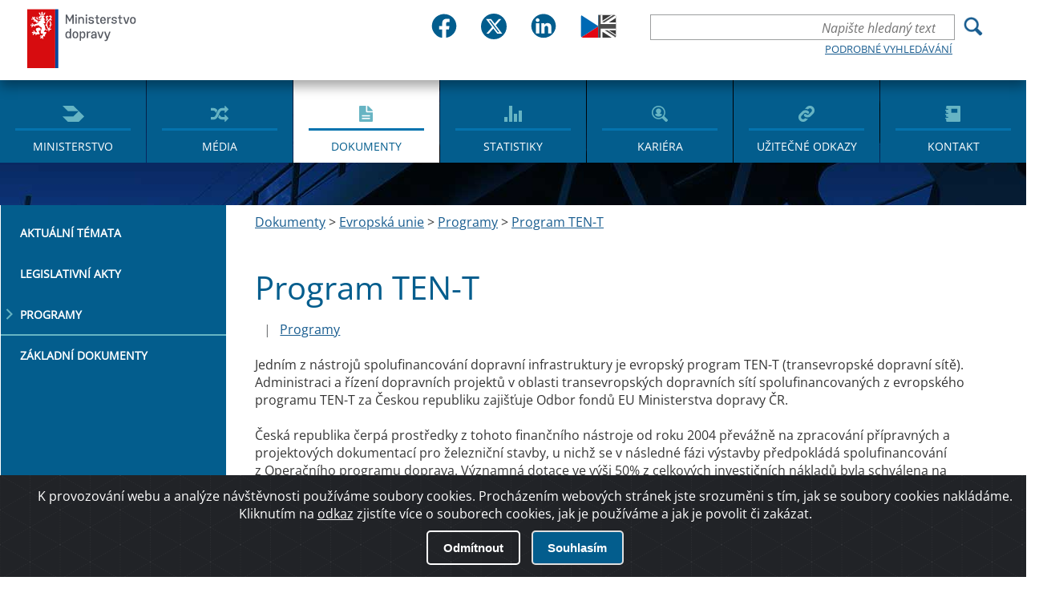

--- FILE ---
content_type: text/html; charset=utf-8
request_url: https://md.gov.cz/Dokumenty/Evropska-unie/Programy/Program-TEN-T?returl=/Dokumenty/Evropska-unie/Programy
body_size: 39497
content:
<!DOCTYPE html>
<html  >
<head id="head"><title>
	Ministerstvo dopravy ČR - Program TEN-T
</title><meta charset="UTF-8" /> 
<meta name="keywords" content="TEN-T,evropské fondy,fondy,fondy EU" /> 
<link href="/CMSPages/GetResource.ashx?stylesheetname=Main" type="text/css" rel="stylesheet"/>
 <meta http-equiv="X-UA-Compatible" content="IE=11;IE=edge">
<meta name="author" content="Titio s.r.o." />
<!-- Hotjar Tracking Code for https://www.mdcr.cz -->
<script>
    (function(h,o,t,j,a,r){
        h.hj=h.hj||function(){(h.hj.q=h.hj.q||[]).push(arguments)};
        h._hjSettings={hjid:3133069,hjsv:6};
        a=o.getElementsByTagName('head')[0];
        r=o.createElement('script');r.async=1;
        r.src=t+h._hjSettings.hjid+j+h._hjSettings.hjsv;
        a.appendChild(r);
    })(window,document,'https://static.hotjar.com/c/hotjar-','.js?sv=');
</script>


    <meta name="viewport" content="width=device-width, initial-scale=1.0">
<link rel="icon" type="image/png" sizes="16x16" href="/MDCR/media/MDCR/JVS/favicon/sts_favicon_urady-se-clenem-vlady-v-cele_16x16px.png">
<link rel="icon" type="image/png" sizes="32x32" href="/MDCR/media/MDCR/JVS/favicon/sts_favicon_urady-se-clenem-vlady-v-cele_32x32px.png">
<link rel="icon" type="image/png" sizes="64x64" href="/MDCR/media/MDCR/JVS/favicon/sts_favicon_urady-se-clenem-vlady-v-cele_64x64px.png">
<link rel="icon" type="image/png" sizes="512x512" href="/MDCR/media/MDCR/JVS/favicon/sts_favicon_urady-se-clenem-vlady-v-cele_512x512px.png">
<link rel="shortcut icon" href="/MDCR/media/MDCR/JVS/favicon/sts_favicon_urady-se-clenem-vlady-v-cele_16x16px.png">


    <meta name="googlebot" content="index,follow,snippet,archive">
    <meta name="robots" content="index,follow">
     <meta name="keywords" content="">
    <meta name="description" content="">

 <!--   <link href="/App_Themes/MDCR/css/main.css?v=2" rel="stylesheet" type="text/css">-->
    <link href="/App_Themes/MDCR/css/changes.css?v=2" rel="stylesheet" type="text/css">
    <link href="/App_Themes/MDCR/css/jquery-ui.css?v=2" rel="stylesheet" type="text/css">
    <link href="/App_Themes/MDCR/dist/sweetalert.css?v=2" rel="stylesheet" type="text/css">

<meta property="og:title" content="Program TEN-T" />
<meta property="og:type" content="website" />
<meta property="og:url" content="https://md.gov.cz/Dokumenty/Evropska-unie/Programy/Program-TEN-T" />
<meta property="og:description" content="" />
<meta property="og:image" content="" />

 
<link href="/MDCR/media/MDCR/Favicon/favicon.ico" type="image/x-icon" rel="shortcut icon"/>
<link href="/MDCR/media/MDCR/Favicon/favicon.ico" type="image/x-icon" rel="icon"/>
<link href="/CMSPages/GetResource.ashx?_webparts=677" type="text/css" rel="stylesheet"/>
<link href="/CMSPages/GetResource.ashx?_webpartlayouts=651" type="text/css" rel="stylesheet"/>
</head>
<body class="LTR Safari Chrome Safari131 Chrome131 CSCZ ContentBody" >
    
    <form method="post" action="/Dokumenty/Evropska-unie/Programy/Program-TEN-T?returl=%2fDokumenty%2fEvropska-unie%2fProgramy" id="form">
<div class="aspNetHidden">
<input type="hidden" name="__CMSCsrfToken" id="__CMSCsrfToken" value="imzjPPi/kBoHlV2MavpPa9cYgOviaVA1OI2pn59zz+y8xwb7s09rDXH1y34vfELjO/2GiYpX3OXEcWnCxsedxXPXLusY/PJ0WSMxPLBTZTI=" />
<input type="hidden" name="__EVENTTARGET" id="__EVENTTARGET" value="" />
<input type="hidden" name="__EVENTARGUMENT" id="__EVENTARGUMENT" value="" />
<input type="hidden" name="__VIEWSTATE" id="__VIEWSTATE" value="RpfI8KHuF3XlabZzlhjaPgzdekR+IePA521qgwlgtFYY2BvmkpbYAk6TDKTGcnkcqX7Dj37880BGqMhzu1Zem6TCZ8k5N8ZjLOC4atHQYaPnpGp5XGxkuIAc/JYESeIMir0CVi9CrvIAX10zfXW1mHqlTq0xF9+0cIgSOliH41LSZ/[base64]/xGz+/Zww53Nhti3+Q7gL2D7odrlMqxhudqhEGuCsRkv9vlb5UBOTHO7bxGkGS1Yg1VX6+fHAO/UC7m2+cRxnbVzMNbCvRwcEE8SkO0AT6OWVENAWMulnrPro/Xv3YWP0YuZ3Arp5RgTS9s2u+HLcdjg8kNzHj+6JmMumk943dbfVee2ZU38CEGKXNMx1zm0jYkN5BgZFzEp0X6MjyBZv8QN0JjwoF8ofdFqMasLxWc8acLyMP8hDJL3lseaq+HZ+SJkYLUe9D80Y6TsKcWUTOV9Y5jlNzNttKZfDf9lJdkvPdbXPBQ/1wN70+CiRy3QsuYPbolXy1O3FhIKHv9Y8UrsMZdGv3MRCGV+DidLMHsImHxc4QJ6BWX4tFXH4IuIb7VSihxgQxcNSPixyimgCBQ1R7vRe1v7B2nnlBj9vXtS6vZOvOIx+/[base64]/nrxhh9/4jl5ARYWQUiUqPZ3APaxLxy5J9GgshP3kyeknVIH6wr8HocXk8PfD16vWZa2ckGZYMunn6Gvcn3bWd9icoEO/YzMdHHbr0uZ12ct46TnEnYgoGwETVwL0kLmxVQ/KkAjcFBj1YsDlPQGdtOxuyo0PpvAEzoRFOAeYFVdz20ZhtvxlcahO6JkVv4AWOJit+JyH5uA3I+9zdStmIOvYi4/GEq8IYwykn2H/zUbXphQ//IOezJadufvcFxF34pmQlTDVrKy6b8HTLJjk+HtREqteLUrqTPhGaFWDctO1nicgp4geX9VQwJTnlSMfuAdPZoimzgv8c8BRArIWGmsgTxGWBp0uTelCztNBlcbiqgtMw9JQIxtrqdkPFuXOB+r6Oax/1wGL8wMMFPSq6jNc4pioJXooDlBHZDdKiBCMSgxbxXP8ekAY/2BrokNkn55aUnJuO2Zgiy/TEk51UEOZhwdEdswcL7FCq9txuisW3KyX1IL8dNP4LaYGLqeFRK/814K/1nmhK+1z9UtFwfUO9VyjVORVDCUMiZOa3Se36KDvbh9OYZ5kd1VT9oH7f3JAgURE6UW0twcmaq3glGuuyufzOXybifLnhKaNW7FmZEFfEDmk7mdBqP/lTEQdO1cUP13ziVw8rZwToV5t+ZkHcpg4xI38usv4ZPbrlmhnS+rhLhKAhEKFt/ASwNpSDTEXRy9ehh9FJeTMnPeP1TF9Kw2oRRgqe1WVb61dtqHEsl53OPce1S+7v8gTJfeCyl2r6Dhnba09VrmHf84tyVzxFfvKWzsY8bSBdphBGRm4j/OYA0cT9hoTRPv4pt5gdm8UUvSntTRNlFJnpn0wJxQExFq7fbbFfULOH7zN9Uc9ZfiZ/hG+swJnOQR3TkVP4BnOt++esYYu7y7ECxB2d88R5DRAOa1l1N2N0uEh6FIs6ksxeQcIivAUKXc+mbU8tFSn8u2n/pYi7ZZAZzbKWW/fO8XeCmL3tR31VPWkKhL0fWXL9sPq/8oWAB/Rn4BLFsBv8+qYeKbRZj18T93KG2BWVKz7/TLdJdPv6P4kJfEbbXSmgVEHQCAp7o7WJDHPPftln1dwk9ki/ccoPphSnmO5D42agdOrq94FhR0CD781TW9GcP0dFj25pAv1+SUz/R22EIXwK1JoUg0/yv7vdKQnax5mbHi43R0kxgNY/5wqkznVyFvyC2QYUpxDJfFu/FKa9R1NM10NDDyFBoyDXyv5Ywpz8y6M25J4RT8AT4TMmh79ACAoKT4s2gSSkLD+NZzQsAtcMpnfnsFRxovlP8H4Xz712rTq7wZ4WTqDtooUydlOInTg3wJ06Ad0cBAlupberEqpzxVWkJMpMWzqgJ/[base64]/[base64]/+oYcY8tDxQetQnL2qPiET+/mrs4tZrBG20XhTICJTRoZxUFINwC+RgfaFQjgIMeo9MvfiBfsKfDTMUE1NBS+b+ZYhL8MKb+YW6pN4rZYPigW9QVdwsZQGH5nlyfgX/Yos6l4eqWN3nwNFRoezjo8CmMNbJxv7/bkcCsSGr7xoPTQIEETqP+Mo8eMDMzRzi1SJ7l4Ja35oE0iUTYG7WP0BWW/aA6Yx7HTB+kUhP+azAbQ4duLqcAOG6IxoMoUc6JDdplQrKzAN8foAb7aSKyMYhY3YkqXO/0PLR68dPIkjVmjSbX3eNPAP7hc2Ha+CLIjVoM/PU942PPLvjEpalXJfAlHF36lPpccC3qwwcOXbjfdPitYerIbs0G/GV3GyTpp+SVk6+sr62U61rszDfDg4bxrHILjNgEXwW+lbn1uLcc5BUgKHf+zoQAPPM2HJ61j3lp6eBDRmOkCpmMguabB52FRmIlwaXlV4yXjSoCMqREYYbDVkH4mY8MZeWaR4flcmKeyQwBYnVZrsFPVKx9F5+lbwhw/RneO3O0UhiK4IHcst5VUxVk3Ad8qa1jUG2ARv4CRj4pDkzWsT5Y0x36KnDwsD5Kp4LtmTRbH0PHD3BYdDUxYtR0K8j4gbU8JQup1IwA87/P5x4vGXRNskzHq+wdTB2UbvMhS4CtBX3WKd/eXp9+jWBGCJoZmkBdXUjfBwl70Dj4J9giq2BQyvzav9X1nOTOGdUaAlQ5v6MXsMhMa0hFuiNAGHSflT5ZDPpnbH4ih86FGqiVd8qis7y4SAx4l1vfVrE9fTrcugUUQpxUkfCbib4ZSyZQfJr/WBTtVzvFsBJhR7XeuEn2L6SEWooZ8wOSkd9ft8Yhy2O3Stx5dKkJTgJlagJo6rhu7t+d3eMHhxU32u49J5zVyoWIkG8X6M5CUaSjBry96UKN9/VdjTuVCOd6meE6fqDT4db8875w42Dca4dAlxEf/msH5e16ZhGnjcYBxqbCGr6yqeAE26R8hCg4YeEBdyi2QJi+krdzqjFj162WH2sKS68csGU+/irKgRcjPzlWkm42rMM4PxxcT6Sog8OZ/Ce/EmqOxojEtr4rDU4c8HlO+8rGGHHGZji7NzT9gBk1VwldEaW0REil523J3Yz+/YhXRArZPSbs6R8Nr9l6LzeLiTEGt/NO2T850Ssm6PyouPSITQYwfDedk51IXl7+O1T8I4anFndeIjkSD9lJqOqE4NMSi/oJgTsuS44tO/UAvNiLIbzE8nIX0wi/7QDH6yn9mc+zz264Rs/Gx/oQSpzesxOGVPHcTaw+7svXnNjpIwdHwN+/sGExDMHefzwL4mA8bOIomJALa0l5fSinQsvRg4GVlCXsZ74fPXqxvZ9wgbd/WxrwQ3Lre4/oy3jYzx70X04ZoUcqbIQdnq49YDFcmjJT6AC6D/thdVhS/bp8Mp3VC6ZJNkN0MvtQwuBdlCMfOsQ58ngr0CqRnVqzWQX0kkgCYh0B6MfG3CrUtZrI9BTHOTHU8Rlfil/SSaQz8Q4wnZyehxUbUdmT47XsgtvYEbXnGK09qcqCLGjBV1mkcp6FeR/UC5w8HKT3HSFRoLiScPxpzWviiaJ8AwERE+7iFQCVRPfm9v/O5NqJvtHPIXf6/NSi/cAGGU2FQty/WMhMCaDvazvLlCrOcjenr1lZDAHERET7i5iskQchSdTh2nkex/lFA8dZkzUxiFDvKhte3P5uT3JgdvujYPC/bXPo1nt1hFC+osxjQKnx0o11Aa870/pBHwG68Kbdi5J1xeIdON/JS20DQqhi8AKOqWSCGeA03RZ7fP1O539s32x0AWtISr8aouOswEsPZbx08eZ9jQyRkvZ7NfFPbAeoh4NvNRUA0zEA8i7MFJ0ltQgLXdAEhbr/LZL2kpXpLh4iR6Jc/wJ0W/pp+ydcd5HtUH+ERUDZWC7+xcN9JjFYZYWxt+YMoE5uDbGHWEvJ80IpCbS5/5kyT+curqggB+35ok8BeGNkBlpMvV6Gjm22DeG5+Q2KvJo8uy6msYFpsWsh24CSjr7A5fS07IEf2wifiMNalQDLjwzLSIrtUo3mQIYQnY242mm4nShDHIpMMLOYyGhQfbzSwIfmRUEn8hcpvUc55miixYVD6fqnpi1DbvM74lXdPumdTvehJ6ShEFAgzazw/GOUhKq6nY4lGqxmeQXc+dXY4840A/bwVD1C2WHEwWu6ED6Iv4vuPn06FV5uYjwB9ay3fiLXgkvxOxdL6o8cRXRjoI5p91PVeqIq8N1vSihZY0Da/PwSZQrG8908vfsRchidWzXPd0IgAWMS4Rx/uTW4RN7nLUUILIryie53ZNN1bkl9f6RSCw7hf0qpxR4Cil0Y7q49aLzqU8zic03OoueUk5mnk2Kz+ATFxWofhiFwRG3dEZ6OuM03fVI1eiPaXGoZU2PWnHycl9R9YGd9D9n4vc2sCuMkjTZ2sD/IAw1Yxn7lWaaMWNzFZWTN3fOP/EeO0jovmYyyFbtTPqwWVbuc3B4JesxPb2EPVjofzXUARexFzilux3kpbxa2AcmIXBdNOm1MzsrfQQfBKRlaZEN220/N8RwHbURY8sfVMDbXqU/Ob/RXdQM5cCte6rpdd6Tra1FpFHQ69aiLvxx4WESAfY/JilM/pkca8kj6zoKgeAXziYQ+qgzHmNfnXbFArrxJZJ/S6uQufue9W5lZemxcx6IS8V5AHc0hyeQsPVya6SdIJLCya91KLGsvOpjwXw30wx/+i9WEu7iy/j8wil2yR9E438e3Yf0ZhCs7WWHI2rJGXIBuiROOQ8NzW+nj4Wqi5UuskDRBPhKM3EE2a+CQuYWRs2xYgfzM72HuzgrQffnXxnLfT0JkB98Jca06hOKoPvJHVjAxfFhuFEzsp+ixs9zN/V0bJTqoX9Gk9stpldY/dW5UnXn10iGy3iRL0l1fTwb8mmIxtF+q8TLOTkNSoZEBeG4FowJW91NmayqEViQ4r8hTs0iVJWne56nxgfV/[base64]/o5AvAL2LCPxsFiavcQ7GKAAd0OsB8N7a17503Lpp8E7U3wRsMWPx/D5WdvL6ynWLdhWBs8/KCtklZSvL+9pZG8w/hlUWQf01zemXSb8U6bE28faAfHWVVcSye91cF41mojRWR8YONuY9gaTSoKTlxBUs7XwR7uNr9KASF8FqLeUgf2FNLgngluPRh0AH1PQqHHWMxubsVWmnroQcQ0qqYnRpU5Q/1zXXTdQLo/8Yz7bpUvyI23QlmQedfVxqhpd3ti00ZOEf8okAYKAUk07sMPa72zBUUxufDgwK1ERTZEUR4HlT/9wJc3oE7xS8ceIyzhu+s5T1QOMlAigQYDMxWKuwmaKIxtgz6Thp/9Y8P4SvF/KMQ9hBDYAKDo+O5bEUp7+O0ScWNOysf+JVglSsXPgsV0C/sZT05cl0q9Nx7nXI/rClk4z7Dbb7+trZ/KqAz8Cssk7gZyNukDhlyB/TO0d7nJOPaNLD9lYMDeuLikpKLfZ4Kku1bO87MiQTblTI2ngji86uXYoHqyT0NqzJ3mflVsYH3Xvhk3Isr+v/rekP98h0hbaNzC6LYvgKPm4POssbIo91vgtsy16fEuoKGLpzQ/uzyZUNWB5LeU4l3Xg5vKacKANaxcmCvuEUopF6ykwCxYeLN9WLHoMSIrfRwKNi4IavaGywgOGNqonmaOyYOtyu+XyZQn1tR8/unNeQv/tuTc4S08xxdqx2+hWPG+YlhnXKwWXzkVP6WGYalVEnlBZIOKLo2JfBj8mjb6UZyG42vUeUkD8HTuBP+ciTF0f9Wwi1qAbA5jf0YxTkUeVt+HXDjthsJNcjc1o4fsw/L/9JSg2pJrOO5C3f9C5L7hzSHyVWGMUGzf+Oiq9kyj64/jKYBiGlxd7cARQajTkmSK7sQU0RrdhHxHles1GIUS1gEnSsQxjCF7Wl2WpkL1/ZuPPBsLPC2ll86yGjJV7PDPFFl52hQdjQb3vkuXICZy31jlM9KLGc1Azke2QYxJCkR1La/XsNk+e4zwCJZ0hcO9yQalcRWhAT0Bgwh2EXkSOY+ci45jav2XNS48X/AXwijaMRPNXc33UuHYUoaFahg3EB2eMKLRETI+0w1hNZA2r+uTw9iNQj1Cp/htuEoBC1uRCxj06Fy0YvfqLW5hmWWz2zIVv8jLTc+T6/XoNp5F2oPypX6l0ANa/IUqNYE32zb7g09ibSC/M4/[base64]/HtzXwIdrKqwMi6IZlI6iF02xyVCK7KrDAE5C+COF2Ei42gJHApuP80UzYJU3aEN0deSbpY7xMIYIAaih1Pgyy0XJVt40OKr/4AZooZQG3+eNbuvI54yZZM71DC7/Rn/EXRT+3n1Yqk6syDKCe99/b3z+GI2LMgmgBiqMaHc03kNAi2xk5z0QpZCLkRmeBRQV7bzYv25/a2ydUq9rDzlMVmP7P/UMNIEv+oTibRqeNW0bUUTlqtBhTHdtbUKnr7vqciePTQ/m/zQn/lUG1UvUlkOR8g98lnO9wkZpm1hHzMHQlIZoMAWGCzb4ZXXfps0ox+/DA5b+HMSUTAJqLLz13xuTDuvTYJibSk/TQI/wyI2Lsxp8PLBMU3oO/4XzRj02Gs7Aa4iUR097uykTKxW8FN3ElHJoQ1RHB3wy4MJUt21WEoSOTyD8k0KXxV7Y59+c9plspVNLRn+AjmcwdHZI2V+YfidFcO+JKs6e2JpGNU5j+2zu6PqWoP5OqUcQZo22gPTmP0/QiDRFPVx/Cz4w+DQ7ImfjjRIg3J4o5M3Fplck4lcYcOEdtqUi8RrNXgCtbPvQU9Wx432Y87Mw/a4PUGKPoK1tVtwmFCP3hLp3TLZZHS8t9d4iEobCJGe1QRCjlpIW+xgaDilRkJTigTkYpjuORZwOZI5VJ4DbLsvw1Q6dbSqNI/JtB5TISidtlngmNLRSr2OAVCsb7kU+C82/WpGfqeNRboAw27XnmgYwfv6/5eZeNXO0auTu71NJZwB85GeO8zfBODJBNutSaW6EHEwXFhh3Rw/T4g8/NCm101rbymFlfMzGJySrjd7Y1epbbIukXs/hOcRu14FAhuuHhreS6BZbUSb6+9DCOSnH5Rq7ld/FkF8JWqLGRMELBJXH1nGqxL4pYee6tb9UHuuQiFxvwOmCz7zHfl/JIeZcqclFe2IfYPBlEpk6/Q/OUUB9vTn/mkgpWQ2M+26KISwZtnKvhmq0/AgvfGaNlKK7emmcJK6s9bBHi2rbxLMXFJEWA5LHA4gcy7zVgg2lK/7uumzcaga8CQcYfBbsmI6jnmK1imdNK+S1hXtYnVBRAI2Wq1bsTm0JGrphCUp6DY7Mo81q4BotKtnoe8xNhd46GYqvPTdVIOQWXZyMAPrA/bvnhyngiqTRFP/7iIL7WldpueweMXntZZB2V6l7jy0hPkEoyNh5Fk7iB7rm7JzPZ7Nr4R774vSnBOTX1k6cCEAL2wqtxW2bjvNrx1iAo85nJz5b2KDet38RLIr5vQh3/J86wY+qTBxLl4alhfonWPqhqh2ytwTlgMhvNTbf4AbY2W1hMAbkUtf/FalaSgIc6SJbjV+bwbvo48AQUvkw6bl3Fajeo+3Lu0tR6WvRO5lDE8eNDaKmBKQrY0SuW8A/Kg3KGZpOofCA7dKAfg3HWpnmTFzbkgT43ai3wCqfx4wYL4Bt4mCfLGD1lbKD+UFUlTwp9ucDc+fPJN4UlkI7wWrdSaTXVwh12ax/WQPlwCkgEkv4WOvN7/UEF7WEM0FR3Iv55KpLKo6WoHXDLjuu8ZOrvs/i9XTf5aROvhu5KJmTbI+oKq3vRxbVme8flEqQBAy/[base64]/YKH5h/MDpAHEp/PvDhBOPUJJHVuRFdzVPzZ9OcJ+pSYNsAZ+9UA7zCZNNMjXHKPn4mg+N8yPg4vcnM+VQ4cDmtIx2m8eUTBdSV8OCwBT/lzlQ7xrw1YaJt/uNdV4SgBZW5qCgIv4+yn6gwk9MLa8kGQJ7AD/QuOmy9FGDAco4cmF67N1675YJjlqPcu0Q0TSMBGkztO/NnVGrxyVYrOd5jYGVqpnK3VlpviOc1gN2osSHDZUuHQG/OtrwtgglPsDfsnHfLSkSeLd2yuV345QhuA9EZbw4V56l3/h1W+8judcne4ZGL9n+4ON5JP6oMn7oYIA9inb8PLDlVI8uq0DY4Azyb+HpNZb2d4iWhIjZ8fHuQhZDsS9VYqSg3Hxssbx855p7JTS3sJxkE+0hHDfZQ0loGBOrJdSCHyOBPAVfhCx/oepx8iJoZwNF5M9d32y/36ITVpDecTpN+vgxil18cDO7NuAeapo3WVnYxiGFwnmFUqyThz6SUwVe9ZZpqitDYQ0tz40T9U7R6fLKwTvNnJBbkwBrVzKFE92E8iFNRg0/Uv7vgOIpE+qZ/smoujxkuPtdEW+Pz3EmO7b1Afxu4VSY59frMGgVmNbvMIJjrJR06bui8P4NJQ5b2dBuYfkfxn2n0I0M9vk0mNUVVygXf3NOmF+SMyOVB8yfFZoHI528GFwBD2KS03Ox3k3pEh07/6GdZ3gXhOEAPF+LrK4bRdViTBcoA0ZxCsiTZE7KFlFir7tNyQGbnIl8TQnTAZlZJ3SZ4kAffyFGg9xp73D9DfxBgFxA==" />
</div>

<script type="text/javascript">
//<![CDATA[
var theForm = document.forms['form'];
if (!theForm) {
    theForm = document.form;
}
function __doPostBack(eventTarget, eventArgument) {
    if (!theForm.onsubmit || (theForm.onsubmit() != false)) {
        theForm.__EVENTTARGET.value = eventTarget;
        theForm.__EVENTARGUMENT.value = eventArgument;
        theForm.submit();
    }
}
//]]>
</script>


<script src="/WebResource.axd?d=pynGkmcFUV13He1Qd6_TZH0NT1UzrjDKvIaJscuVWXAoUilinfqPBeUpnERRQGxL4qEnV3FPa_mLVro0U5y3lQ2&amp;t=638568676745067788" type="text/javascript"></script>

<input type="hidden" name="lng" id="lng" value="cs-CZ" />
<script type="text/javascript">
	//<![CDATA[

function PM_Postback(param) { if (window.top.HideScreenLockWarningAndSync) { window.top.HideScreenLockWarningAndSync(1080); } if(window.CMSContentManager) { CMSContentManager.allowSubmit = true; }; __doPostBack('m$am',param); }
function PM_Callback(param, callback, ctx) { if (window.top.HideScreenLockWarningAndSync) { window.top.HideScreenLockWarningAndSync(1080); }if (window.CMSContentManager) { CMSContentManager.storeContentChangedStatus(); };WebForm_DoCallback('m$am',param,callback,ctx,null,true); }
//]]>
</script>
<script src="/ScriptResource.axd?d=x6wALODbMJK5e0eRC_p1LcYX30WioEQ8DXWnuG5JzgJu2b39IuH05awNZq1u2Ym9IqHMtCwCUEHfUeZx0nFuNGtsGyvfzBnBf1TDdbqlu6rs9obzjGqQU9T5h06abCil0&amp;t=7c776dc1" type="text/javascript"></script>
<script src="/ScriptResource.axd?d=P5lTttoqSeZXoYRLQMIScHDCKT9XIOSl1a_f-O-URzr1U_yXah-ZlqP_851mpyxRo1FS_EnrYWe7E8NQoL_IdVJP-ktcAGlLxwslZcC80KuodwQtNHjRFSEhgrBiPDlg0&amp;t=7c776dc1" type="text/javascript"></script>
<script type="text/javascript">
	//<![CDATA[

var CMS = CMS || {};
CMS.Application = {
  "isRTL": "false",
  "isDebuggingEnabled": false,
  "applicationUrl": "/",
  "imagesUrl": "/CMSPages/GetResource.ashx?image=%5bImages.zip%5d%2f",
  "isDialog": false
};

//]]>
</script>
<div class="aspNetHidden">

	<input type="hidden" name="__VIEWSTATEGENERATOR" id="__VIEWSTATEGENERATOR" value="A5343185" />
	<input type="hidden" name="__SCROLLPOSITIONX" id="__SCROLLPOSITIONX" value="0" />
	<input type="hidden" name="__SCROLLPOSITIONY" id="__SCROLLPOSITIONY" value="0" />
</div>
    <script type="text/javascript">
//<![CDATA[
Sys.WebForms.PageRequestManager._initialize('manScript', 'form', ['tctxM',''], [], [], 90, '');
//]]>
</script>

    <div id="ctxM">

</div>
    
<div id="hd">
  

<div id="fb-root"></div>
<script defer crossorigin="anonymous" src="https://connect.facebook.net/cs_CZ/sdk.js#xfbml=1&version=v12.0" nonce="tYATRBnk"></script><div class="j-custom-bgimages" style="display:none"><div data-ord="1" class="j-item">~/MDCR/media/MDCR/bg.jpg?ext=.jpg</div>
 </div><div class="w-center"><a href="/" id="logo" class="cs-CZ">Ministerstvo dopravy</a><div class="hp-soc-lang-div"><div class="hp-social-bar"> <div class="social-box-wrpper">
	<div class="social-box"> 
      <a href="https://www.facebook.com/mdcr.cz">
		<img src="/MDCR/media/MDCR/head2023/fb.svg" alt="Logo Facebook" class="img-main">
       <img src="/MDCR/media/MDCR/head2023/fb-in.svg" alt="Logo Facebook" class="img-hover">
        <span class="hidde-text">Facebook</span>
        </a>
	</div>
    <div class="social-box"> 
      <a href="https://twitter.com/min_dopravy">
		<img src="/MDCR/media/MDCR/head2023/tw.svg" alt="Logo Twitteru" class="img-main">
       <img src="/MDCR/media/MDCR/head2023/tw-in.svg" alt="Logo Twitteru" class="img-hover">
         <span class="hidde-text">Twitter</span>
      </a>  
	</div>
    <div class="social-box"> 
      <a href="https://www.linkedin.com/company/ministerstvo-dopravy-cr/">
		<img src="/MDCR/media/MDCR/head2023/in.svg" alt="Logo LinkedIn" class="img-main">
       <img src="/MDCR/media/MDCR/head2023/in-in.svg" alt="Logo LinkedIn" class="img-hover">
         <span class="hidde-text">Linked IN</span>
      </a>  
	</div>
   </div>   
        </div><div class="div-lang">
<a class="language flag-en-GB" title="English - United Kingdom" href="?lang=en-GB"><img src="/MDCR/media/MDCR/head2023/en-GB.svg" alt="Vlajka" /></a>
 </div></div><div class="w-right">  <div class="hp-advance-search">
<button type="button" class="ui-search-trigger js-toggler"><span>Hledání</span></button>
    

<div id="p_lt_ctl00_SmartSearchBox_pnlSearch" class="ui-search" onkeypress="javascript:return WebForm_FireDefaultButton(event, &#39;p_lt_ctl00_SmartSearchBox_btnSearch&#39;)">
	
    <label for="p_lt_ctl00_SmartSearchBox_txtWord" id="p_lt_ctl00_SmartSearchBox_lblSearch" style="display:none;">Hledat:</label>
    <input name="p$lt$ctl00$SmartSearchBox$txtWord" type="text" maxlength="1000" id="p_lt_ctl00_SmartSearchBox_txtWord" class="search form-control" placeholder="Napište hledaný text" />
    <input type="submit" name="p$lt$ctl00$SmartSearchBox$btnSearch" value="Vyhledat" onclick="javascript:WebForm_DoPostBackWithOptions(new WebForm_PostBackOptions(&quot;p$lt$ctl00$SmartSearchBox$btnSearch&quot;, &quot;&quot;, true, &quot;&quot;, &quot;&quot;, false, false))" id="p_lt_ctl00_SmartSearchBox_btnSearch" class="srchbtn btn btn-default" />
    
    <a href="/Vyhledavani" class="link">Podrobné vyhledávání</a>
    <div id="p_lt_ctl00_SmartSearchBox_pnlPredictiveResultsHolder" class="predictiveSearchHolder">

	</div>

</div>

  </div>                <button type="button" class="ui-menu-trigger js-toggler">Menu</button>

                <nav id="ui-main-menu">
                    <ul class="ui-menu" role="menu">
<li role="menuitem"><a href="/Ministerstvo" class="ico-menu  ico-menu-ministry">Ministerstvo</a></li><li role="menuitem"><a href="/Media" class="ico-menu  ico-menu-media">Média</a></li><li role="menuitem"><a href="/Dokumenty" class="ico-menu active ico-menu-documents">Dokumenty</a></li><li role="menuitem"><a href="/Statistiky" class="ico-menu  ico-menu-stats">Statistiky</a></li><li role="menuitem"><a href="/Kariera" class="ico-menu  ico-menu-career">Kariéra</a></li><li role="menuitem"><a href="/Uzitecne-odkazy" class="ico-menu  ico-menu-links">Užitečné odkazy</a></li><li role="menuitem"><a href="/Kontakt" class="ico-menu  ico-menu-contact">Kontakt</a></li>
</ul>
                </nav>
            </div>
        </div>
</div>


<!-- Container -->

</div><div id="bd" class="p-content p-content-text p-media"><div class="w-page-with-menu">
	<h1 class="page-heading w-center">Program TEN-T</h1><nav class="menu-secondary">
            <ul>
<li><a href="/Dokumenty/Evropska-unie/Aktualni-temata" class="link">Aktuální témata</a></li>
<li><a href="/Dokumenty/Evropska-unie/Legislativni-akty" class="link">Legislativní akty</a></li>
<li><a href="/Dokumenty/Evropska-unie/Programy" class="link active">Programy</a></li>
<li><a href="/Dokumenty/Evropska-unie/Zakladni-dokumenty" class="link">Základní dokumenty</a></li>

</ul>
        </nav><div class="w-page-content"> <div class="w-center"><article class="article"><div class="w-breadcrumbs"><a href="/Dokumenty" class="CMSBreadCrumbsLink">Dokumenty</a> &gt; <a href="/Dokumenty/Evropska-unie" class="CMSBreadCrumbsLink">Evropsk&#225; unie</a> &gt; <a href="/Dokumenty/Evropska-unie/Programy" class="CMSBreadCrumbsLink">Programy</a> &gt; <a href="/Dokumenty/Evropska-unie/Programy/Program-TEN-T" class="CMSBreadCrumbsCurrentItem">Program TEN-T</a> 
</div><header class="page-heading">Program TEN-T</header><span class="news-ft"><span class="separator" aria-hidden="true">|</span><a href="/Dokumenty/Evropska-unie/Programy">Programy</a></span>
<figure class="image-full">

</figure>
                <article class="article  w-text"><br />
Jedním z&nbsp;nástrojů spolufinancování dopravní infrastruktury je evropský program TEN-T (transevropské dopravní sítě). Administraci a řízení dopravních projektů v&nbsp;oblasti transevropských dopravních sítí spolufinancovaných z&nbsp;evropského programu TEN-T za Českou republiku zajišťuje Odbor fondů EU Ministerstva dopravy ČR.<br />
<br />
Česká republika čerpá prostředky z&nbsp;tohoto finančního nástroje od roku 2004 převážně na zpracování přípravných a projektových dokumentací pro železniční stavby, u nichž se v následné fázi výstavby předpokládá spolufinancování z&nbsp;Operačního programu doprava. Významná dotace ve výši 50% z&nbsp;celkových investičních nákladů byla schválena na implementaci Evropského systému řízení železniční dopravy &ndash; ERTMS na 1. tranzitním železničním koridoru. V&nbsp;roce 2009 se ČR úspěšně ucházela o podporu z&nbsp;programu Plánu obnovy ekonomiky a získala dotaci na dokončení dálničního úseku D47 Bohumín-státní hranice ČR-Polsko. Značná část finančních prostředků z&nbsp;programu TEN-T je také čerpána na projekty mezinárodního rozsahu v oblasti telematických systémů, bezpečnosti leteckého provozu a říčních informačních systémů.<br />
<br />
Projekty jsou administrovány a realizovány na základě Rozhodnutí o poskytnutí finanční pomoci schváleného Evropským Parlamentem. Příjemce &ndash; Ministerstvo dopravy - provádí monitoring u organizací pověřených realizací akce (zejména SŽDC a ŘSD). Ministerstvo poskytuje organizacím součinnost při komunikaci s&nbsp;Agenturou pro Inovace Sítí &ndash; INEA (dříve Výkonnou agenturou TEN-T). Po ukončení realizace projektů provádí pracovníci odboru fondů EU finanční kontrolu v&nbsp;režimu zákona č. 320/2001 Sb., o finanční kontrole ve veřejné správě a o změně některých zákonů a potvrzují uznatelnost nákladů před odesláním žádosti<br />
o závěrečnou platbu EK.<br />
<br />
Realizace projektů spolufinancovaných z&nbsp;programu TEN-T pokračovala až do konce roku 2015.<br />
Podrobnosti k&nbsp;projektům realizovaným Správou železniční dopravní cesty, s.o. naleznete na odkazu: <a href="http://www.szdc.cz/modernizace-drahy/spolufinancovani-z-eu/program-ten-t.html"> http://www.szdc.cz/modernizace-drahy/spolufinancovani-z-eu/program-ten-t.html</a>.<br />
<br />
<br />
<br />
<br />
<br />
<br />
<br />
<br />
<br />
<br />
<br />
<br />
<br />
&nbsp;<br />
<br /> </article>  <div class="w-button-article">
                    <a href="javascript:window.history.back();" class="btn btn-arrow-left">Zpět na výpis článků</a>
                    <div class="w-right"><a class='btn btn-arrow-left' href='/npo' alt='Národní plán obnovy'>Předchozí článek</a><a class='btn btn-arrow-right' href='/Dokumenty/Evropska-unie/Programy/Vladni-strategie-pro-rovnost-zen-a-muzu' alt='Implementace Vládní strategie pro rovnost žen a mužů a související aktivity Ministerstva dopravy '>Další článek</a> </div>
                </div>
</div><div class="w-tags">
                <section class="ui-tags">
                    <div class="w-center">
                        <ul><li><a href="/Dokumenty?tag=evropské fondy" class="btn">evropské fondy</a></li><li><a href="/Dokumenty?tag=TEN-T" class="btn">TEN-T</a></li>             </ul>
                    </div>
                </section>
            </div><div class="w-center">                <section class="ui-article-documents">
                 
                    <div class="w-column">                    </div>
                </section>         </div></div>
    </div></div>

<footer id="ft" >
  <button class="ui-go-top" id="go-top" type="button">Nahoru</button><div class="w-center"><section class="w-social">
  <div class="social-box-wrpper">
	<div class="social-box"> 
      <a href="https://www.facebook.com/mdcr.cz">
		<img src="/MDCR/media/MDCR/social/fb.svg" alt="Logo Facebook" class="img-main">
       <img src="/MDCR/media/MDCR/social/fb-in.svg" alt="Logo Facebook" class="img-hover">
        <span class="hidde-text">Facebook</span>
        </a>
	</div>
    <div class="social-box"> 
      <a href="https://twitter.com/min_dopravy">
		<img src="/MDCR/media/MDCR/social/tw.svg" alt="Logo Twitteru" class="img-main">
       <img src="/MDCR/media/MDCR/social/tw-in.svg" alt="Logo Twitteru" class="img-hover">
         <span class="hidde-text">Twitter</span>
      </a>  
	</div>
    <div class="social-box"> 
      <a href="https://www.linkedin.com/company/ministerstvo-dopravy-cr/">
		<img src="/MDCR/media/MDCR/social/in.svg" alt="Logo LinkedIn" class="img-main">
       <img src="/MDCR/media/MDCR/social/in-in.svg" alt="Logo LinkedIn" class="img-hover">
         <span class="hidde-text">Linked IN</span>
      </a>  
	</div>
   </div>   
        </div><div class="w-center"><div class="w-widget">
  <!-- <div class="ui-widget ui-widget-facebook">
    
      
<iframe src="https://www.facebook.com/plugins/page.php?href=https%3A%2F%2Fwww.facebook.com%2Fmdcr.cz%2F&tabs=timeline&width=500&height=395&small_header=false&adapt_container_width=true&hide_cover=false&show_facepile=true&appId" width="500" height="395" style="border:none;overflow:hidden" scrolling="no" frameborder="0" allowfullscreen="true" allow="autoplay; clipboard-write; encrypted-media; picture-in-picture; web-share"></iframe>
  </div> --><!-- 
<div class="ui-widget ui-widget-twitter" style="margin: 0 auto;float: none;">
<a class="twitter-timeline" data-width="500" data-height="395" data-lang="cs" href="https://twitter.com/min_dopravy">Tweets by min_dopravy</a> <script async src="//platform.twitter.com/widgets.js" charset="utf-8"></script>
</div> -->
</div>
</section></div>        <section class="ui-links cs-CZ">
            <div class="w-center">
                <nav>
                    <ul class="link-list">
                        <li>
                            Ministerstvo
                            <ul class="link-sublist">
<li><a href="/Ministerstvo/Ministr-dopravy">Ministr dopravy</a></li><li><a href="https://uredni-deska.md.gov.cz/">Úřední deska</a></li><li><a href="/Ministerstvo/Vedeni-ministerstva">Vedení ministerstva</a></li><li><a href="/Ministerstvo/Budova-ministerstva">Budova ministerstva</a></li><li><a href="/Ministerstvo/Podrizene-organizace">Podřízené organizace</a></li><li><a href="/Ministerstvo/Verejne-zakazky">Veřejné zakázky a nepotřebný majetek</a></li><li><a href="/Ministerstvo/Otevrena-data">Otevřená data</a></li><li><a href="/Ministerstvo/Stiznosti">Stížnosti</a></li><li><a href="/Ministerstvo/Dozorova-a-kontrolni-cinnost">Dozorová a kontrolní činnost</a></li><li><a href="/Ministerstvo/stret-zajmu">Střet zájmů</a></li><li><a href="/Ministerstvo/Boj-s-korupci">Boj proti korupci</a></li><li><a href="/Ministerstvo/Boj-proti-podvodum">Boj proti podvodům</a></li><li><a href="/Ministerstvo/Oznamovani-protipravniho-jednani">Oznamování protiprávního jednání</a></li><li><a href="/Ministerstvo/Zadost-o-poskytnuti-informace-(1)">Žádost o poskytnutí informace</a></li><li><a href="/Ministerstvo/Rovne-prilezitosti">Rovné příležitosti a nediskriminace</a></li><li><a href="/Ministerstvo/Ochrana-osobnich-udaju-(GDPR)">Ochrana osobních údajů (GDPR)</a></li><li><a href="/Ministerstvo/Detska-skupina-Masinka">Dětská skupina Mašinka</a></li>
                            </ul>
                        </li><li>
                            Užitečné odkazy
                            <ul class="link-sublist">
<li><a href="/Dokumenty/Silnicni-doprava/Autoskoly/Zkouska-zadatelu-o-ridicske-opravneni">Autoškola: jak probíhají zkoušky žadatelů o řidičské oprávnění</a></li><li><a href="/Dokumenty/Kombinovana-doprava-(2)/kombinovana-doprava-(1)">Kombinovaná doprava</a></li><li><a href="/Uzitecne-odkazy/Projekty-ekonomicke-diplomacie">Projekty ekonomické a vědecké diplomacie </a></li><li><a href="/Statistiky/Silnicni-doprava/Centralni-registr-vozidel">Registr silničních vozidel</a></li><li><a href="/Dokumenty/Silnicni-doprava/Zkusebni-komisar/Zkusebni-komisar">Zkoušky zkušebních komisařů</a></li><li><a href="/Dokumenty/Kombinovana-doprava-(2)/Kombinovana-doprava-e-learning">Kombinovaná doprava - e-learning</a></li><li><a href="/Dokumenty/Silnicni-doprava/Autoskoly/Zkouska-zadatelu-o-ridicske-opravneni/Zkouska-z-prakticke-jizdy">Zkouška z praktické jízdy</a></li><li><a href="/Zivotni-situace/Registr-vozidel/Evidence-ukrajinskych-vozidel">Evidence ukrajinských vozidel</a></li><li><a href="http://etesty2.mdcr.cz/">Autoškola - eTesty</a></li><li><a href="/Dokumenty/Silnicni-doprava/Udelene-akreditace-k-provadeni-dopravne-psychologi/Podminky-udeleni-akreditace-k-provadeni-dopravne-p">Podmínky udělení akreditace k provádění dopravně psychologického vyšetření</a></li><li><a href="/Temp/Projekty-ekonomicke-diplomacie">Projekty ekonomické a vědecké diplomacie </a></li><li><a href="/Dokumenty/Silnicni-doprava/Silnicni-doprava/Mezinarodni-osobni-doprava-(2)/Legislativa-a-aktuality/System-vstupu-vystupu-(EES)-a-Evropsky-system-pro">Systém vstupu/výstupu (EES) a Evropský systém pro cestovní informace a povolení (ETIAS)</a></li><li><a href="/Zivotni-situace/Silnicni-doprava/Mezinarodni-osobni-doprava-(2)/Legislativa-a-aktuality/System-vstupu-vystupu-(EES)-a-Evropsky-system-pro">Systém vstupu/výstupu (EES) a Evropský systém pro cestovní informace a povolení (ETIAS)</a></li><li><a href="/Dokumenty/Ministerstvo/Vestniky-dopravy">Věstníky dopravy</a></li><li><a href="/Dokumenty/Drazni-doprava/Legislativa-v-drazni-doprave/Zakony-v-drazni-doprave">Zákony v drážní dopravě</a></li><li><a href="/Zivotni-situace/Ridicske-prukazy">Doklady, řidičské průkazy, bodové hodnocení</a></li><li><a href="/Uzitecne-odkazy/Veda,-vyzkum,-inovace">Výzkum, vývoj, inovace</a></li><li><a href="/Dokumenty/Silnicni-doprava/Zkusebni-komisar">Zkušební komisař</a></li><li><a href="/Ministerstvo/Uredni-deska/MD-31335-2025-940-18">Stanovení místní úpravy provozu na dálnici D35 č. j. MD-31335/2025-940/18</a></li><li><a href="/Media/Media-a-tiskove-zpravy/PREHLEDNE-Novinky-v-doprave-pro-rok-2025">PŘEHLEDNĚ: Novinky v dopravě pro rok 2025</a></li><li><a href="/Media/Media-a-tiskove-zpravy/Neplatte-za-elektronickou-dalnicni-znamku-vic,-nez">Neplaťte za elektronickou dálniční známku víc, než musíte</a></li>
                            </ul>
                        </li>
                        <li>
                            Kontakty
                            <ul class="link-sublist">
<li><a href="/Kontakt">Ministerstvo dopravy</a></li><li><a href="/Ministerstvo/Uredni-deska">Úřední deska</a></li>
                            </ul>
                        </li>
                    </ul>
                </nav><small class="copyright">Copyright &copy; 2026 Ministerstvo dopravy ČR</small>    <a href="/Prohlaseni-o-pristupnosti" title="O přístupnosti" class="copyright" style="padding-top:5px;">O přístupnosti</a>        
</div>
        </section><div class="alert text-center cookiealert" role="alert">
    <p>K provozování webu a analýze návštěvnosti používáme soubory cookies. Procházením webových stránek jste srozuměni s tím, jak se soubory cookies nakládáme. Kliknutím na <a href="/zasady-pouzivani-souboru-cookie" title="informace o cookies">odkaz</a> zjistíte více o souborech cookies, jak je používáme a jak je povolit či zakázat.</p>
    <div class="ml-auto">
      <button type="button" class="btn btn-outline-light mr-3 denycookies">
             Odmítnout
                </button>
    <button type="button" class="btn btn-primary btn-sm acceptcookies">
        Souhlasím
    </button>
      
      </div>
</div>
</footer>

<script src="/App_Themes/MDCR/js/jquery.min.js" type="text/javascript"></script>
<script src="/App_Themes/MDCR/js/dropdown.js"></script>  
<script src="/CMSScripts/Custom/slider.js"></script>
<script src="/App_Themes/MDCR/js/scroll.js"></script>
<script src="/App_Themes/MDCR/js/column.js"></script>
<script src="https://unpkg.com/@popperjs/core@2"></script>
<script src="/CMSScripts/Custom/main.js"></script>
<script src="/App_Themes/MDCR/js/customQuery.js"></script>
<script src="/App_Themes/MDCR/js/jquery-ui.js"></script>
<script src="/App_Themes/MDCR/dist/sweetalert.min.js"></script>
<script src="/App_Themes/MDCR/js/popup.js"></script>
<script src="/App_Themes/MDCR/js/tabs.js"></script>
<!-- Google tag (gtag.js) -->
<script async src="https://www.googletagmanager.com/gtag/js?id=G-Q99B7FVL8Y"></script>
<script>
  window.dataLayer = window.dataLayer || [];
  function gtag(){dataLayer.push(arguments);}
  gtag('js', new Date());

  gtag('config', 'G-Q99B7FVL8Y');
</script>


    
    

<script type="text/javascript">
	//<![CDATA[
if (typeof(Sys.Browser.WebKit) == 'undefined') {
    Sys.Browser.WebKit = {};
}
if (navigator.userAgent.indexOf('WebKit/') > -1) {
    Sys.Browser.agent = Sys.Browser.WebKit;
    Sys.Browser.version = parseFloat(navigator.userAgent.match(/WebKit\/(\d+(\.\d+)?)/)[1]);
    Sys.Browser.name = 'WebKit';
}
//]]>
</script>
<script type="text/javascript">
//<![CDATA[

var callBackFrameUrl='/WebResource.axd?d=beToSAE3vdsL1QUQUxjWdaQIMIkH4ro0EWnhFvE_MeEQXAD0t-CsyaEKTase1OT20IHjYeAibu9q2x28wPA9-g2&t=638568676745067788';
WebForm_InitCallback();//]]>
</script>

<script type="text/javascript">
	//<![CDATA[
$("document").ready(function () {

if (!document.documentElement.hasAttribute("lang")) {
  document.documentElement.setAttribute("lang", "cs-CZ");
}

$('body *').each(function() {
    const element = $(this);
    if (element.children().length === 0) {  // Kontrola, zda element nemá potomky
      const text = element.text();
      const updatedText = text.replace(/mdcr\.cz/g, 'md.gov.cz');
      if (text !== updatedText) {
        element.text(updatedText);
      }
    }
  });

 // Nahrazení v href atributu u <a> tagů
  $('a[href^="mailto:"]').each(function() {
    const href = $(this).attr('href');
    const updatedHref = href.replace(/mdcr\.cz/g, 'md.gov.cz');
    if (href !== updatedHref) {
      $(this).attr('href', updatedHref);
    }
  });

var length = $(".j-custom-bgimages .j-item").length;
var random = Math.floor(Math.random()*length);
var image = $(".j-custom-bgimages .j-item").eq(random).html().replace("~","");
    $("html").attr('style', length > 0 ?'background: url(' + image + ') no-repeat 50% 70px' : '')
});

(function () {
    "use strict";

    var cookieAlert = document.querySelector(".cookiealert");
    var acceptCookies = document.querySelector(".acceptcookies");
    var denyCookies = document.querySelector(".denycookies");

    if (!cookieAlert) {
       return;
    }

    cookieAlert.offsetHeight; // Force browser to trigger reflow (https://stackoverflow.com/a/39451131)

    // Show the alert if we cant find the "acceptCookies" cookie
    if (!getCookie("acceptCookies")) {
        cookieAlert.classList.add("show");
    }

    // When clicking on the agree button, create a 1 year
    // cookie to remember user's choice and close the banner
    acceptCookies.addEventListener("click", function () {
        setCookie("acceptCookies", true, 365);
        cookieAlert.classList.remove("show");

        // dispatch the accept event
        window.dispatchEvent(new Event("cookieAlertAccept"))
    });

    // When clicking on the deny button, erase all
    denyCookies.addEventListener("click", function () {
        eraseCookie('allowCookies');
        deleteAllCookies();
        console.log("all cookie clear");
        cookieAlert.classList.remove("show");

        // dispatch the accept event
        window.dispatchEvent(new Event("cookieAlertDeny"))
    });

    // Cookie functions from w3schools

    function eraseCookie(name) {   
    document.cookie = name +'=; Path=/; Expires=Thu, 01 Jan 1970 00:00:01 GMT;';
    }

    function deleteAllCookies() {
    var cookies = document.cookie.split(";");

    for (var i = 0; i < cookies.length; i++) {
        var cookie = cookies[i];
        var eqPos = cookie.indexOf("=");
        var name = eqPos > -1 ? cookie.substr(0, eqPos) : cookie;
        document.cookie = name + "=;expires=Thu, 01 Jan 1970 00:00:00 GMT";
        console.log("cookie: " + cookie);
    }
    }

    function setCookie(cname, cvalue, exdays) {
        var d = new Date();
        d.setTime(d.getTime() + (exdays * 24 * 60 * 60 * 1000));
        var expires = "expires=" + d.toUTCString();
        document.cookie = cname + "=" + cvalue + ";" + expires + ";path=/";
    }

    function getCookie(cname) {
        var name = cname + "=";
        var decodedCookie = decodeURIComponent(document.cookie);
        var ca = decodedCookie.split(';');
        for (var i = 0; i < ca.length; i++) {
            var c = ca[i];
            while (c.charAt(0) === ' ') {
                c = c.substring(1);
            }
            if (c.indexOf(name) === 0) {
                return c.substring(name.length, c.length);
            }
        }
        return "";
    }
})();
//]]>
</script>
<script type="text/javascript">
//<![CDATA[

theForm.oldSubmit = theForm.submit;
theForm.submit = WebForm_SaveScrollPositionSubmit;

theForm.oldOnSubmit = theForm.onsubmit;
theForm.onsubmit = WebForm_SaveScrollPositionOnSubmit;
//]]>
</script>
</form>
</body>
</html>
